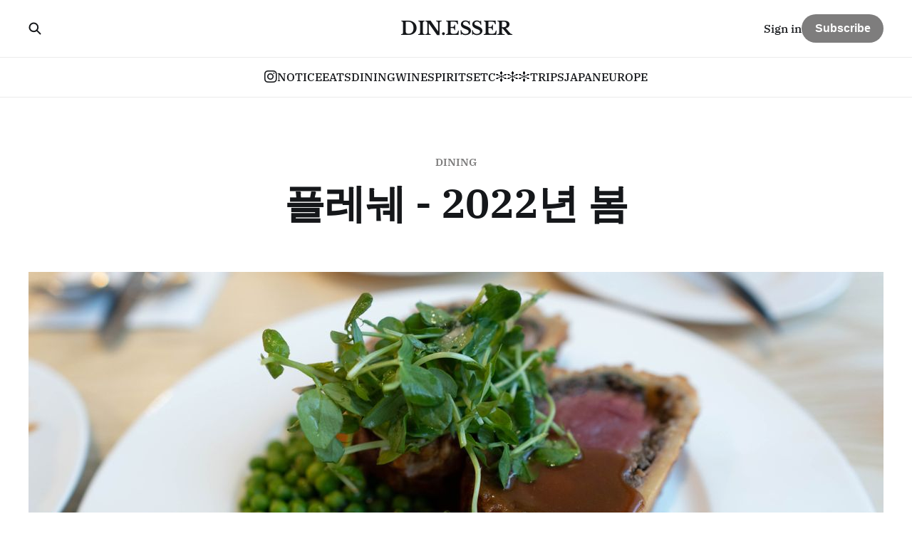

--- FILE ---
content_type: text/html; charset=utf-8
request_url: https://www.dinesser.com/flanuer-2022-spring/
body_size: 10259
content:
<!DOCTYPE html>
<html lang="ko">

<head>
    <meta charset="utf-8">
    <meta name="viewport" content="width=device-width, initial-scale=1">
    <title>플레눼 - 2022년 봄</title>
    <link rel="stylesheet" href="https://www.dinesser.com/assets/built/screen.css?v=25a484a14f">


    <style>
        :root {
            --background-color: #ffffff
        }
    </style>

    <script>
        /* The script for calculating the color contrast was taken from
        https://gomakethings.com/dynamically-changing-the-text-color-based-on-background-color-contrast-with-vanilla-js/ */
        var accentColor = getComputedStyle(document.documentElement).getPropertyValue('--background-color');
        accentColor = accentColor.trim().slice(1);
        var r = parseInt(accentColor.substr(0, 2), 16);
        var g = parseInt(accentColor.substr(2, 2), 16);
        var b = parseInt(accentColor.substr(4, 2), 16);
        var yiq = ((r * 299) + (g * 587) + (b * 114)) / 1000;
        var textColor = (yiq >= 128) ? 'dark' : 'light';

        document.documentElement.className = `has-${textColor}-text`;
    </script>

    <link rel="preconnect" href="https://fonts.googleapis.com">
    <link rel="preconnect" href="https://fonts.gstatic.com" crossorigin>

        <link href="https://fonts.googleapis.com/css2?family=EB+Garamond:ital,wght@0,400;0,500;0,600;1,400;1,600&display=swap" rel="stylesheet">

    <link rel="icon" href="https://www.dinesser.com/content/images/size/w256h256/2023/03/Dinesser.png" type="image/png">
    <link rel="canonical" href="https://www.dinesser.com/flanuer-2022-spring/">
    <meta name="referrer" content="no-referrer-when-downgrade">
    
    <meta property="og:site_name" content="DIN.ESSER">
    <meta property="og:type" content="article">
    <meta property="og:title" content="플레눼 - 2022년 봄">
    <meta property="og:description" content="방문 전


플레눼의 예약은 전화로 가능하다. 예약 이후 별도의 확인 과정은 없다.



요리


플레눼의 요리는 특별한 경우가 아니면 모두 단품으로 구성되어 있다. 전체나 대부분을 다루려 노력하기보다는, 몇 가지 여러분과 나의 흥미를 돋울만한 요리들만 뽑아서 이야기해보고자 한다.


피쉬 앤 칩스는 관계사의 도움을 얻어 작성한 기사(이 호텔은 조선일보 대표이사 및 그">
    <meta property="og:url" content="https://www.dinesser.com/flanuer-2022-spring/">
    <meta property="og:image" content="https://www.dinesser.com/content/images/size/w1200/2023/06/20220302-DSC04617.jpg">
    <meta property="article:published_time" content="2022-03-07T05:55:29.000Z">
    <meta property="article:modified_time" content="2023-06-05T01:26:48.000Z">
    <meta property="article:tag" content="DINING">
    
    <meta name="twitter:card" content="summary_large_image">
    <meta name="twitter:title" content="플레눼 - 2022년 봄">
    <meta name="twitter:description" content="방문 전


플레눼의 예약은 전화로 가능하다. 예약 이후 별도의 확인 과정은 없다.



요리


플레눼의 요리는 특별한 경우가 아니면 모두 단품으로 구성되어 있다. 전체나 대부분을 다루려 노력하기보다는, 몇 가지 여러분과 나의 흥미를 돋울만한 요리들만 뽑아서 이야기해보고자 한다.


피쉬 앤 칩스는 관계사의 도움을 얻어 작성한 기사(이 호텔은 조선일보 대표이사 및 그">
    <meta name="twitter:url" content="https://www.dinesser.com/flanuer-2022-spring/">
    <meta name="twitter:image" content="https://www.dinesser.com/content/images/size/w1200/2023/06/20220302-DSC04617.jpg">
    <meta name="twitter:label1" content="Written by">
    <meta name="twitter:data1" content="Dinesser">
    <meta name="twitter:label2" content="Filed under">
    <meta name="twitter:data2" content="DINING">
    <meta property="og:image:width" content="1200">
    <meta property="og:image:height" content="675">
    
    <script type="application/ld+json">
{
    "@context": "https://schema.org",
    "@type": "Article",
    "publisher": {
        "@type": "Organization",
        "name": "DIN.ESSER",
        "url": "https://www.dinesser.com/",
        "logo": {
            "@type": "ImageObject",
            "url": "https://www.dinesser.com/content/images/size/w256h256/2023/03/Dinesser.png",
            "width": 60,
            "height": 60
        }
    },
    "author": {
        "@type": "Person",
        "name": "Dinesser",
        "url": "https://www.dinesser.com/author/dinesser/",
        "sameAs": []
    },
    "headline": "플레눼 - 2022년 봄",
    "url": "https://www.dinesser.com/flanuer-2022-spring/",
    "datePublished": "2022-03-07T05:55:29.000Z",
    "dateModified": "2023-06-05T01:26:48.000Z",
    "image": {
        "@type": "ImageObject",
        "url": "https://www.dinesser.com/content/images/size/w1200/2023/06/20220302-DSC04617.jpg",
        "width": 1200,
        "height": 675
    },
    "keywords": "DINING",
    "description": "방문 전\n\n\n플레눼의 예약은 전화로 가능하다. 예약 이후 별도의 확인 과정은 없다.\n\n\n\n요리\n\n\n플레눼의 요리는 특별한 경우가 아니면 모두 단품으로 구성되어 있다. 전체나 대부분을 다루려 노력하기보다는, 몇 가지 여러분과 나의 흥미를 돋울만한 요리들만 뽑아서 이야기해보고자 한다.\n\n\n피쉬 앤 칩스는 관계사의 도움을 얻어 작성한 기사(이 호텔은 조선일보 대표이사 및 그 가족들의 소유이다) 에서 자랑스레 맥주 반죽을 언급하기에 과연 기대했던 메뉴였다. 흔히 신문지에 싸인 커다란 흰살생선 덩어리를 떠올리지만, 커다랗거나 신문지에 싸여있다는 것은 정서적으로는 중요할지 몰라도 이 요리의 평가를 두고 크게 신경쓰지는 않아도 좋다. 한국의 관행을 반영해 몰트 비네거 대신 타르타르 소스(!)와 케첩을 주더라도 그런 것까지도 대세에는 큰 지장을 주지 않는다.\n\n\n그보다도 중요한 것은 과연 어떤 다른 튀김들과 다른, 맥주 반죽을 어떻게 이해하고 있느냐에 달렸다. 맥주의 풍성한 이산화탄소, 알코올 그",
    "mainEntityOfPage": "https://www.dinesser.com/flanuer-2022-spring/"
}
    </script>

    <meta name="generator" content="Ghost 6.13">
    <link rel="alternate" type="application/rss+xml" title="DIN.ESSER" href="https://www.dinesser.com/rss/">
    <script defer src="https://cdn.jsdelivr.net/ghost/portal@~2.56/umd/portal.min.js" data-i18n="true" data-ghost="https://www.dinesser.com/" data-key="5b1b8d20eec7a3a67dca853c37" data-api="https://dinesser.ghost.io/ghost/api/content/" data-locale="ko" crossorigin="anonymous"></script><style id="gh-members-styles">.gh-post-upgrade-cta-content,
.gh-post-upgrade-cta {
    display: flex;
    flex-direction: column;
    align-items: center;
    font-family: -apple-system, BlinkMacSystemFont, 'Segoe UI', Roboto, Oxygen, Ubuntu, Cantarell, 'Open Sans', 'Helvetica Neue', sans-serif;
    text-align: center;
    width: 100%;
    color: #ffffff;
    font-size: 16px;
}

.gh-post-upgrade-cta-content {
    border-radius: 8px;
    padding: 40px 4vw;
}

.gh-post-upgrade-cta h2 {
    color: #ffffff;
    font-size: 28px;
    letter-spacing: -0.2px;
    margin: 0;
    padding: 0;
}

.gh-post-upgrade-cta p {
    margin: 20px 0 0;
    padding: 0;
}

.gh-post-upgrade-cta small {
    font-size: 16px;
    letter-spacing: -0.2px;
}

.gh-post-upgrade-cta a {
    color: #ffffff;
    cursor: pointer;
    font-weight: 500;
    box-shadow: none;
    text-decoration: underline;
}

.gh-post-upgrade-cta a:hover {
    color: #ffffff;
    opacity: 0.8;
    box-shadow: none;
    text-decoration: underline;
}

.gh-post-upgrade-cta a.gh-btn {
    display: block;
    background: #ffffff;
    text-decoration: none;
    margin: 28px 0 0;
    padding: 8px 18px;
    border-radius: 4px;
    font-size: 16px;
    font-weight: 600;
}

.gh-post-upgrade-cta a.gh-btn:hover {
    opacity: 0.92;
}</style>
    <script defer src="https://cdn.jsdelivr.net/ghost/sodo-search@~1.8/umd/sodo-search.min.js" data-key="5b1b8d20eec7a3a67dca853c37" data-styles="https://cdn.jsdelivr.net/ghost/sodo-search@~1.8/umd/main.css" data-sodo-search="https://dinesser.ghost.io/" data-locale="ko" crossorigin="anonymous"></script>
    
    <link href="https://www.dinesser.com/webmentions/receive/" rel="webmention">
    <script defer src="/public/cards.min.js?v=25a484a14f"></script>
    <link rel="stylesheet" type="text/css" href="/public/cards.min.css?v=25a484a14f">
    <script defer src="/public/comment-counts.min.js?v=25a484a14f" data-ghost-comments-counts-api="https://www.dinesser.com/members/api/comments/counts/"></script>
    <script defer src="/public/member-attribution.min.js?v=25a484a14f"></script><style>:root {--ghost-accent-color: #7e7d7d;}</style>
    <!-- Global site tag (gtag.js) - Google Analytics -->
<script async src="https://www.googletagmanager.com/gtag/js?id=UA-170169469-1"></script>
<script>
  window.dataLayer = window.dataLayer || [];
  function gtag(){dataLayer.push(arguments);}
  gtag('js', new Date());

  gtag('config', 'UA-170169469-1');
</script>

<meta name="naver-site-verification" content="301e7b1ef95c79726e4a6f2b27d1a7419e7e6460" />

<link rel="stylesheet" href="https://cdnjs.cloudflare.com/ajax/libs/font-awesome/6.2.0/css/brands.min.css" integrity="sha512-+oRH6u1nDGSm3hH8poU85YFIVTdSnS2f+texdPGrURaJh8hzmhMiZrQth6l56P4ZQmxeZzd2DqVEMqQoJ8J89A==" crossorigin="anonymous" referrerpolicy="no-referrer" />

<style>
    .gh-head-menu .nav-instagram a {
        font-size: 0 !important;
    }

    .gh-head-menu .nav-instagram a::before {
        font-family: "Font Awesome 6 Brands";
        display: inline-block;
        font-size: 20px;
        font-style: normal;
        font-weight: normal;
        font-variant: normal;
        text-rendering: auto;
        -webkit-font-smoothing: antialiased;
    }

    .gh-head-menu .nav-instagram a::before {content: "\f16d"}
</style>
<style>
    .gh-content {
        font-size: 16px;
    }
</style>

<!-- Google Fonts: Nanum Myeongjo (나눔 명조) -->
<link rel="preconnect" href="https://fonts.googleapis.com">
<link rel="preconnect" href="https://fonts.gstatic.com" crossorigin>
<link href="https://fonts.googleapis.com/css2?family=Noto+Serif+KR:wght@200..900&display=swap" rel="stylesheet">

<style>
  /* 한국어 본문/제목에만 적용 (영문은 기존 폰트 유지) */
  :lang(ko) .gh-content,
  :lang(ko) .gh-content p,
  :lang(ko) .gh-content li,
  :lang(ko) .gh-content blockquote {
    font-family: 'Noto Serif KR', serif;
    line-height: 1.8;
  }

  :lang(ko) .gh-content h1,
  :lang(ko) .gh-content h2,
  :lang(ko) .gh-content h3,
  :lang(ko) .gh-content h4,
  :lang(ko) .gh-content h5,
  :lang(ko) .gh-content h6 {
    font-family: Noto Serif KR', serif;
    line-height: 1.4;
  }

  /* 코드/프리 포맷은 글꼴 유지 */
  .gh-content pre,
  .gh-content code,
  .gh-content kbd,
  .gh-content samp { font-family: ui-monospace, SFMono-Regular, Menlo, Consolas, monospace; }
</style>
    <link rel="preconnect" href="https://fonts.bunny.net"><link rel="stylesheet" href="https://fonts.bunny.net/css?family=libre-baskerville:700|ibm-plex-serif:400,500,600"><style>:root {--gh-font-heading: Libre Baskerville;--gh-font-body: IBM Plex Serif;}</style>
</head>

<body class="post-template tag-dining tag-hash-import-2023-03-10-13-51 gh-font-heading-libre-baskerville gh-font-body-ibm-plex-serif is-font-serif">
<div class="gh-site">

        
<header id="gh-head" class="gh-head gh-outer is-head-stacked">
    <div class="gh-head-inner gh-inner">
        <div class="gh-head-brand">
            <div class="gh-head-brand-wrapper">
                <a class="gh-head-logo" href="https://www.dinesser.com">
                        DIN.ESSER
                </a>
            </div>
            <button class="gh-search gh-icon-btn" aria-label="Search this site" data-ghost-search><svg width="20" height="20" viewBox="0 0 20 20" fill="none">
    <path d="M17.5 17.5L12.5 12.5L17.5 17.5ZM14.1667 8.33333C14.1667 9.09938 14.0158 9.85792 13.7226 10.5657C13.4295 11.2734 12.9998 11.9164 12.4581 12.4581C11.9164 12.9998 11.2734 13.4295 10.5657 13.7226C9.85792 14.0158 9.09938 14.1667 8.33333 14.1667C7.56729 14.1667 6.80875 14.0158 6.10101 13.7226C5.39328 13.4295 4.75022 12.9998 4.20854 12.4581C3.66687 11.9164 3.23719 11.2734 2.94404 10.5657C2.65088 9.85792 2.5 9.09938 2.5 8.33333C2.5 6.78624 3.11458 5.30251 4.20854 4.20854C5.30251 3.11458 6.78624 2.5 8.33333 2.5C9.88043 2.5 11.3642 3.11458 12.4581 4.20854C13.5521 5.30251 14.1667 6.78624 14.1667 8.33333Z" stroke="currentColor" stroke-width="2" stroke-linecap="round" stroke-linejoin="round" />
</svg>
</button>
            <button class="gh-burger" aria-label="Toggle menu"></button>
        </div>

        <nav class="gh-head-menu">
            <ul class="nav">
    <li class="nav-instagram"><a href="https://www.instagram.com/din.esser">Instagram</a></li>
    <li class="nav-notice"><a href="https://www.dinesser.com/tag/NOTICE/">NOTICE</a></li>
    <li class="nav-eats"><a href="https://www.dinesser.com/tag/eats/">EATS</a></li>
    <li class="nav-dining"><a href="https://www.dinesser.com/tag/dining/">DINING</a></li>
    <li class="nav-wine"><a href="https://www.dinesser.com/tag/wine/">WINE</a></li>
    <li class="nav-spirits"><a href="https://www.dinesser.com/tag/spirits/">SPIRITS</a></li>
    <li class="nav-etc"><a href="https://www.dinesser.com/tag/ETC/">ETC</a></li>
    <li class="nav-"><a href="https://www.dinesser.com/tag/3STARS/">✻✻✻</a></li>
    <li class="nav-trips"><a href="https://www.dinesser.com/tag/oversea/">TRIPS</a></li>
    <li class="nav-japan"><a href="https://www.dinesser.com/tag/japan/">JAPAN</a></li>
    <li class="nav-europe"><a href="https://www.dinesser.com/tag/europe/">EUROPE</a></li>
</ul>

        </nav>

        <div class="gh-head-actions">
                <button class="gh-search gh-icon-btn" aria-label="Search this site" data-ghost-search><svg width="20" height="20" viewBox="0 0 20 20" fill="none">
    <path d="M17.5 17.5L12.5 12.5L17.5 17.5ZM14.1667 8.33333C14.1667 9.09938 14.0158 9.85792 13.7226 10.5657C13.4295 11.2734 12.9998 11.9164 12.4581 12.4581C11.9164 12.9998 11.2734 13.4295 10.5657 13.7226C9.85792 14.0158 9.09938 14.1667 8.33333 14.1667C7.56729 14.1667 6.80875 14.0158 6.10101 13.7226C5.39328 13.4295 4.75022 12.9998 4.20854 12.4581C3.66687 11.9164 3.23719 11.2734 2.94404 10.5657C2.65088 9.85792 2.5 9.09938 2.5 8.33333C2.5 6.78624 3.11458 5.30251 4.20854 4.20854C5.30251 3.11458 6.78624 2.5 8.33333 2.5C9.88043 2.5 11.3642 3.11458 12.4581 4.20854C13.5521 5.30251 14.1667 6.78624 14.1667 8.33333Z" stroke="currentColor" stroke-width="2" stroke-linecap="round" stroke-linejoin="round" />
</svg>
</button>
                <div class="gh-head-members">
                            <a class="gh-head-link" href="#/portal/signin" data-portal="signin">Sign in</a>
                                <a class="gh-head-btn gh-btn gh-primary-btn" href="#/portal/signup" data-portal="signup">Subscribe</a>
                </div>
        </div>
    </div>
</header>

    

<main class="gh-main">
    <article class="gh-article post tag-dining tag-hash-import-2023-03-10-13-51">

        <header class="gh-article-header gh-canvas">
            <span class="gh-article-meta"><!--
            -->
                        <a class="gh-article-meta-tag" href="https://www.dinesser.com/tag/dining/">DINING</a>
<!--
            --></span>

            <h1 class="gh-article-title">플레눼 - 2022년 봄</h1>


                    <figure class="gh-article-image kg-width-wide">
                        <img
                            srcset="/content/images/size/w300/2023/06/20220302-DSC04617.jpg 300w,
                                    /content/images/size/w720/2023/06/20220302-DSC04617.jpg 720w,
                                    /content/images/size/w960/2023/06/20220302-DSC04617.jpg 960w,
                                    /content/images/size/w1200/2023/06/20220302-DSC04617.jpg 1200w,
                                    /content/images/size/w2000/2023/06/20220302-DSC04617.jpg 2000w"
                            sizes="(max-width: 1200px) 100vw, 1200px"
                            src="/content/images/size/w1200/2023/06/20220302-DSC04617.jpg"
                            alt="플레눼 - 2022년 봄"
                        >
                    </figure>
        </header>

    <section class="gh-content gh-canvas">
        <!--kg-card-begin: markdown--><h1 id="%EB%B0%A9%EB%AC%B8-%EC%A0%84">방문 전</h1>
<p>플레눼의 예약은 전화로 가능하다. 예약 이후 별도의 확인 과정은 없다.</p>
<h1 id="%EC%9A%94%EB%A6%AC">요리</h1>
<p>플레눼의 요리는 특별한 경우가 아니면 모두 단품으로 구성되어 있다. 전체나 대부분을 다루려 노력하기보다는, 몇 가지 여러분과 나의 흥미를 돋울만한 요리들만 뽑아서 이야기해보고자 한다.</p>
<!--kg-card-end: markdown--><figure class="kg-card kg-image-card kg-card-hascaption"><img src="https://www.dinesser.com/content/images/2023/06/20220302-DSC04614.jpg" class="kg-image" alt loading="lazy" width="2000" height="1125" srcset="https://www.dinesser.com/content/images/size/w600/2023/06/20220302-DSC04614.jpg 600w, https://www.dinesser.com/content/images/size/w1000/2023/06/20220302-DSC04614.jpg 1000w, https://www.dinesser.com/content/images/size/w1600/2023/06/20220302-DSC04614.jpg 1600w, https://www.dinesser.com/content/images/size/w2400/2023/06/20220302-DSC04614.jpg 2400w" sizes="(min-width: 720px) 720px"><figcaption>Fish'n'Chips</figcaption></figure><!--kg-card-begin: markdown--><p>피쉬 앤 칩스는 관계사의 도움을 얻어 작성한 <a href="https://www.chosun.com/culture-life/culture_general/2021/04/16/O4OLVMF76VDAHIVWPBHSPPDZCI/?ref=dinesser.com">기사</a>(이 호텔은 조선일보 대표이사 및 그 가족들의 소유이다) 에서 자랑스레 맥주 반죽을 언급하기에 과연 기대했던 메뉴였다. 흔히 신문지에 싸인 커다란 흰살생선 덩어리를 떠올리지만, 커다랗거나 신문지에 싸여있다는 것은 정서적으로는 중요할지 몰라도 이 요리의 평가를 두고 크게 신경쓰지는 않아도 좋다. 한국의 관행을 반영해 몰트 비네거 대신 타르타르 소스(!)와 케첩을 주더라도 그런 것까지도 대세에는 큰 지장을 주지 않는다.</p>
<p>그보다도 중요한 것은 과연 어떤 다른 튀김들과 다른, 맥주 반죽을 어떻게 이해하고 있느냐에 달렸다. 맥주의 풍성한 이산화탄소, 알코올 그리고 맥주 거품과 같은 것들은 밀가루와 물로 주로 이루어진 반죽에 주요한 변화를 일으킨다. 알코올은 끓는 점이 낮아 잔류하지는 않으나 같은 조리환경에서도 반죽의 조직의 결과를 다르게 만들며, 이산화탄소는 발효를 거치는 빵 반죽에서 역할을 떠올려보면 이해하기 어렵지 않은 변수이나 반죽을 곧바로 튀김기에 넣는다는 점은 주지해야 한다. 거품은 이해하기 어려운 지점인데, &lt;모더니스트 퀴진&gt;의 네이선 미어볼드에 의하면 단백질 등과 이산화탄소가 엉겨있는 맥주거품은 반죽 속 내용물에 열전도 효율이 좋지 않은데 비해 단백질을 가진 덕에 고온에서 변성으로 얻는 마이야르 반응의 효과는 톡톡히 누린다고 한다.<sup>Gibbs, W. W., &amp; Myhrvold, N. (2011). Beer batter is better. <em>Scientific American</em>, 304(2). 25.</sup> 좋은 피쉬 앤 칩스가 풍성한 마이야르 반응을 통해 짙은 황금빛을 띄고 있는 사연은 바로 이런 모든 원리들에 대한 이해를 바탕으로 한다.</p>
<p>이쯤 오면 결론에 대해서는 여러분이 이미 알고 계시리라. 내용물의 과조리를 두려워하는듯한 조리 상태는 영국식 튀김이라는 조리행위의 특장점을 거세하고 있었다. 튀김옷이 충분히 단단하게 굳지 못한 것은 레시피 자체가 엉망이거나, 혹은 주문이 겹치면서 튀김기의 온도 유지에 실패했거나 별 생각이 다 들었지만 이유와 무관하게 결과적으로 조리는 실패했다. 그러고 나니 나머지에 대해 어떤 에너지를 쏟겠는가. 햇완두가 나오기 시작했으나 나에게는 에너지가 나지 않는다.</p>
<!--kg-card-end: markdown--><figure class="kg-card kg-image-card kg-card-hascaption"><img src="https://www.dinesser.com/content/images/2023/06/20220302-DSC04615.jpg" class="kg-image" alt loading="lazy" width="2000" height="1125" srcset="https://www.dinesser.com/content/images/size/w600/2023/06/20220302-DSC04615.jpg 600w, https://www.dinesser.com/content/images/size/w1000/2023/06/20220302-DSC04615.jpg 1000w, https://www.dinesser.com/content/images/size/w1600/2023/06/20220302-DSC04615.jpg 1600w, https://www.dinesser.com/content/images/size/w2400/2023/06/20220302-DSC04615.jpg 2400w" sizes="(min-width: 720px) 720px"><figcaption>Fish Pie</figcaption></figure><!--kg-card-begin: markdown--><p>일종의 스프 유사한 요리라 할 수 있는 피쉬 파이는 최소한 하자는 보이지 않아 안심했다. 물고기 대가리를 꽂는 콘월의 관습 덕분에 지나친 악명을 얻어 맛보기의 대상으로 취급되지 않는 요리이지만 대단히 복잡한 세계를 지니고 있다. 생선의 해체를 시작으로 뼈와 대가리 등으로는 스톡을 끓이고, 여러 종류, 부위가 섞여들어가는 살은 끓여서 조리하는 와중에도 상태에 대한 섬세하게 그 상태를 관찰해야만 과조리를 피할 수 있다. 맛의 핵심을 움켜쥐는 화이트 소스의 경우에도 지역적 관행에 따라 체다가 핵심이 되는 곳이 있는가 하면 파르메잔이나 그뤼에르를 선호하기도 한다. 커다란 용기에 조리하지 않고 위와 같은 용기에 조리한다면 바다 건너의 패스트리로 감싸는 스프들과도 통하는 지점이 있으므로 크로스오버 역시 언제나 열려있는 옵션이다.</p>
<p>익힌 야채의 단맛과 지방의 감각이 짙게 다가오는 가운데 생선을 먹는다는 감각이 적절히 스며있다. 양파나 펜넬의 단맛을 떠올리게 하는 가운데 패스트리 반죽이 전체를 감싸므로 식사를 계속하는데 흠이 없다. 캐주얼한 주방이나 가정의 피쉬 파이를 두고 기대하는 바에 전적으로 걸맞는다. 그러나 그 다음 단계에 닿지 못하는데, 예컨대 여러 생선 뿐 아니라 갑각류 등을 부재료로 활용하는 경우(헤스턴 블루멘탈이 TV 쇼에서 선보인 레시피가 유명하다)나 와인이나 치즈 등 맛의 층위를 높일 수 있는 재료를 부각시키는 등 감각이 섬세한 요리사들이 제공하는 즐거움과는 거리가 있었다.</p>
<!--kg-card-end: markdown--><figure class="kg-card kg-image-card kg-card-hascaption"><img src="https://www.dinesser.com/content/images/2023/06/20220302-DSC04617-1.jpg" class="kg-image" alt loading="lazy" width="2000" height="1125" srcset="https://www.dinesser.com/content/images/size/w600/2023/06/20220302-DSC04617-1.jpg 600w, https://www.dinesser.com/content/images/size/w1000/2023/06/20220302-DSC04617-1.jpg 1000w, https://www.dinesser.com/content/images/size/w1600/2023/06/20220302-DSC04617-1.jpg 1600w, https://www.dinesser.com/content/images/size/w2400/2023/06/20220302-DSC04617-1.jpg 2400w" sizes="(min-width: 720px) 720px"><figcaption>Beef Wellington</figcaption></figure><!--kg-card-begin: markdown--><p>마지막으로 KRW 35000/100g 이상의 가격을 보유한 이 요리를 만나게 된다. 국내에서 이 요리가 유명세를 탄 환경 등을 감안하면 주방 측에서도 메뉴에 올리기로 한 의사소통의 과정이 보이므로 사생활 속 개인으로서는 주문하지 않고 싶은 요리이나 독자 여러분을 생각하니 지갑이 닫히지 않았다.</p>
<p>이미 고든 램지가 이 요리의 디테일을 가능한 끝까지 미분해둔지 오래이므로 굳이 내용을 반복하지는 않겠다. 반죽에 감싸 굽는 요리의 보편적인 룰에서 크게 벗어나지 않는 가운데 겹겹이 쌓인 맛들이 한 번의 오븐 조리를 통해 적절하게 완성되는지, 그 배분이 적절한지를 고민하게 된다.</p>
<p>기본적으로 기성품 파이 반죽을 이용하는 것이 관습화된 요리기는 하지만 먹는 감각에 있어 반죽의 감각이 다소 과잉이었다. 기대만큼 고온에 굽지 않았거나 충분히 밀지 않고 사용하였기 때문 아닐까. 틈새를 채운 맛들은 주장이 썩 있어 이 요리를 즐기는 최소한을 갖췄으나 고귀한 쇠고기를 즐기기 위한 밑바탕, 지방이 필요하다는 감각을 남겼다. 소스부터 의미를 알기 어려운 어린잎채소의 신맛까지 지방의 과잉에 대한 대비는 갖추었으되 모자랄 경우는 상정한 것이 없어 보인다. 프랑스의 시각에서 반죽에 감싸는 조리법-'앙 크루트'으로 무엇을 감싸는가를 생각하면 어렵지 않은 질문인데, 고든 램지는 프로슈토를 처방하지만 그의 손길을 벗어나면 푸아 그라 등의 대안도 있다. 이 문제점에 관한 주방의 답변은 명확히 보이지 않았다.</p>
<p>추가적으로 속이 저러한 결을 보이고 있고 반죽 역시 충분히 바싹 구워지지 않았음에도 뒥셀은 상당히 건조해져 있었는데, 비프 웰링턴의 가장 흔한 조리 실패(반죽이 축축해지는 경우)를 피할 수는 있었으나 가격에 걸맞는 격을 보여주는 조리라고는 보기 어려웠다.</p>
<!--kg-card-end: markdown--><hr><!--kg-card-begin: markdown--><p><strong>총평:</strong> 플레눼는 전체적으로 어수선하며 엉성하다. 엄격을 기치로 하는 전혀적 파인 다이닝의 반대로 비스트로노미가 부상했으나 그것을 수준 낮음, 혹은 모자람과 오해하는 것은 곤란하다. 지나친 복잡함을 경계하는 것이 필수적인 과정을 생략하는 몰이해로 빠져서는 안되며, 과장된 장식 등을 배제하여야지 요리의 즐거움과 먹는 쾌락을 멀리하는 길로 착각해서는 곤란하다.</p>
<p>플레눼는 전반적으로 격식을 내려놓고 있으나, 내려놓았다기 보다는 그것을 지탱할 힘이 부족할 뿐으로 보인다. 그 이름은 고상한 불어를 쓰되 정작 악상 시르콩플렉스[^]를 빠뜨리고 있는데, 이 이름이 정말 이 공간의 현위치를 대단한 정확도로 표현하고 있다. 큰 틀에서 모방과 재현의 얼개는 잡아두었으나 완성까지 가는 사소함은 모두 흘려두고 만 현실에서, 과연 그것을 포착하지 못하는 책임은 누구에게 있는가? 그를 찾아내지 못한다면 주방에는 희망이 없다.</p>
<p><strong>서비스:</strong> 서비스 인력의 양과 질 모두 절대적으로 부족. 충분한 예산과 교육시간 확보가 절실</p>
<p><strong>가격:</strong> 단품 요리 약 2만원대부터. 인당 KRW 50000~100000 예산을 추천. 대표 메뉴인 비프 웰링턴은 KRW 75000.</p>
<p><strong>음료:</strong> 샴페인에만 어이없게 힘이 들어간 리스트는 경영진의 부가적 유희가 이 공간에서 차지하는 비중을 보여준다. 신대륙과 프랑스의 거대 생산자들에 기대 간신히 체면만 차렸다.</p>
<!--kg-card-end: markdown--><!--kg-card-begin: html--><iframe src="https://www.google.com/maps/embed?pb=!1m18!1m12!1m3!1d3162.4429228975027!2d126.97432471514084!3d37.56818667979761!2m3!1f0!2f0!3f0!3m2!1i1024!2i768!4f13.1!3m3!1m2!1s0x357ca308f499d7eb%3A0xf483419b47ea530f!2sFLANEUR!5e0!3m2!1sen!2skr!4v1646632283547!5m2!1sen!2skr" width="600" height="450" style="border:0;" allowfullscreen="" loading="lazy"></iframe><!--kg-card-end: html--><ul><li>+82-(2)-739-6337</li></ul>
    </section>

            <div class="gh-article-comments gh-canvas">
                <h2 class="gh-article-comments-title"><script
    data-ghost-comment-count="640b35f0b79920003de7db03"
    data-ghost-comment-count-empty=""
    data-ghost-comment-count-singular="comment"
    data-ghost-comment-count-plural="comments"
    data-ghost-comment-count-tag="span"
    data-ghost-comment-count-class-name=""
    data-ghost-comment-count-autowrap="true"
>
</script></h2>
                
        <script defer src="https://cdn.jsdelivr.net/ghost/comments-ui@~1.3/umd/comments-ui.min.js" data-locale="ko" data-ghost-comments="https://www.dinesser.com/" data-api="https://dinesser.ghost.io/ghost/api/content/" data-admin="https://dinesser.ghost.io/ghost/" data-key="5b1b8d20eec7a3a67dca853c37" data-title="" data-count="false" data-post-id="640b35f0b79920003de7db03" data-color-scheme="auto" data-avatar-saturation="60" data-accent-color="#7e7d7d" data-comments-enabled="all" data-publication="DIN.ESSER" crossorigin="anonymous"></script>
    
            </div>

</article>            <section class="gh-cta gh-outer">
            <div class="gh-cta-inner gh-inner">
                    <h2 class="gh-cta-title">게시글에 대한 최신 알림을 받아보실 수 있습니다.</h2>
                <button class="gh-cta-input" data-portal>jamie@example.com <span>Subscribe</span></button>
            </div>
        </section>
</main>



    
<footer class="gh-foot gh-outer">
    <div class="gh-foot-inner gh-inner">
        <nav class="gh-foot-menu">
            <ul class="nav">
    <li class="nav-gongjisahang"><a href="https://www.dinesser.com/tag/notice/">공지사항</a></li>
    <li class="nav-imeil-munyi"><a href="mailto:administrator@dinesser.com">이메일 문의</a></li>
    <li class="nav-music"><a href="https://www.dinesser.com/tag/music/">MUSIC</a></li>
    <li class="nav-books"><a href="https://www.dinesser.com/tag/books/">BOOKS</a></li>
</ul>

        </nav>

        <div class="gh-copyright">
                DINESSER.COM은 독립적으로 운영됩니다.
        </div>
    </div>
</footer>
</div>

    <div class="pswp" tabindex="-1" role="dialog" aria-hidden="true">
    <div class="pswp__bg"></div>

    <div class="pswp__scroll-wrap">
        <div class="pswp__container">
            <div class="pswp__item"></div>
            <div class="pswp__item"></div>
            <div class="pswp__item"></div>
        </div>

        <div class="pswp__ui pswp__ui--hidden">
            <div class="pswp__top-bar">
                <div class="pswp__counter"></div>

                <button class="pswp__button pswp__button--close" title="Close (Esc)"></button>
                <button class="pswp__button pswp__button--share" title="Share"></button>
                <button class="pswp__button pswp__button--fs" title="Toggle fullscreen"></button>
                <button class="pswp__button pswp__button--zoom" title="Zoom in/out"></button>

                <div class="pswp__preloader">
                    <div class="pswp__preloader__icn">
                        <div class="pswp__preloader__cut">
                            <div class="pswp__preloader__donut"></div>
                        </div>
                    </div>
                </div>
            </div>

            <div class="pswp__share-modal pswp__share-modal--hidden pswp__single-tap">
                <div class="pswp__share-tooltip"></div>
            </div>

            <button class="pswp__button pswp__button--arrow--left" title="Previous (arrow left)"></button>
            <button class="pswp__button pswp__button--arrow--right" title="Next (arrow right)"></button>

            <div class="pswp__caption">
                <div class="pswp__caption__center"></div>
            </div>
        </div>
    </div>
</div>
<script src="https://www.dinesser.com/assets/built/main.min.js?v=25a484a14f"></script>



</body>

</html>


--- FILE ---
content_type: text/css; charset=UTF-8
request_url: https://www.dinesser.com/assets/built/screen.css?v=25a484a14f
body_size: 8150
content:
*,:after,:before{box-sizing:border-box}blockquote,body,dd,dl,figure,h1,h2,h3,h4,h5,h6,p{margin:0}ol[role=list],ul[role=list]{list-style:none}html:focus-within{scroll-behavior:smooth}body{line-height:1.5;min-height:100vh;text-rendering:optimizespeed}a:not([class]){-webkit-text-decoration-skip:ink;text-decoration-skip-ink:auto}img,picture{display:block;max-width:100%}button,input,select,textarea{font:inherit}@media (prefers-reduced-motion:reduce){html:focus-within{scroll-behavior:auto}*,:after,:before{animation-duration:.01ms!important;animation-iteration-count:1!important;scroll-behavior:auto!important;transition-duration:.01ms!important}}:root{--color-primary-text:var(--color-darker-gray);--color-secondary-text-dark:rgba(0,0,0,.4);--color-secondary-text-light:hsla(0,0%,100%,.64);--color-secondary-text:var(--color-secondary-text-dark);--color-white:#fff;--color-lighter-gray:#f6f6f6;--color-light-gray:#e6e6e6;--color-mid-gray:#ccc;--color-dark-gray:#444;--color-darker-gray:#15171a;--color-black:#000;--color-border:rgba(0,0,0,.08);--font-sans:-apple-system,BlinkMacSystemFont,Segoe UI,Helvetica,Arial,sans-serif;--font-serif:Georgia,serif;--font-mono:Menlo,Consolas,Monaco,Liberation Mono,Lucida Console,monospace;--gap:clamp(2rem,1.82vw + 1.27rem,3.6rem);--head-nav-gap:28px;--header-spacing:80px}:root.has-light-text{--color-secondary-text:var(--color-secondary-text-light);--color-lighter-gray:rgba(0,0,0,.1);--color-darker-gray:#fff;--color-border:hsla(0,0%,100%,.2)}html{font-size:62.5%}body{background-color:var(--color-white);color:var(--color-primary-text);font-family:var(--gh-font-body,var(--font-sans));font-size:1.6rem;line-height:1.6;-webkit-font-smoothing:antialiased;-moz-osx-font-smoothing:grayscale}img{height:auto}a{color:var(--color-darker-gray);text-decoration:none}a:hover{opacity:.8}:is(h1,h2,h3,h4,h5,h6){color:var(--color-darker-gray);font-family:var(--gh-font-heading,var(--font-sans));letter-spacing:-.01em;line-height:1.2}.gh-site{display:flex;flex-direction:column;min-height:100vh}.gh-main{flex-grow:1}.gh-outer{padding-left:var(--gap);padding-right:var(--gap)}.gh-outer .gh-outer{padding-left:0;padding-right:0}.gh-inner{margin:0 auto;max-width:var(--container-width,1200px);width:100%}.gh-inner .gh-inner{margin:unset;max-width:unset}.gh-canvas,.kg-width-full.kg-content-wide{--main:min(var(--content-width,720px),100% - var(--gap) * 2);--wide:minmax(0,calc((var(--container-width, 1200px) - var(--content-width, 720px))/2));--full:minmax(var(--gap),1fr);display:grid;grid-template-columns:[full-start] var(--full) [wide-start] var(--wide) [main-start] var(--main) [main-end] var(--wide) [wide-end] var(--full) [full-end]}.gh-canvas>*{grid-column:main}.kg-content-wide>div,.kg-width-wide{grid-column:wide}.kg-width-full{grid-column:full}.kg-width-full img{width:100%}.gh-btn{align-items:center;background-color:var(--color-darker-gray);border:0;border-radius:100px;color:var(--color-white);cursor:pointer;display:inline-flex;font-size:1.6rem;font-weight:700;gap:.4em;justify-content:center;letter-spacing:inherit;line-height:1;padding:calc(.75em*var(--multiplier, 1)) calc(1.15em*var(--multiplier, 1))}.gh-btn:hover{opacity:.95}.gh-post-upgrade-cta .gh-btn{line-height:inherit}.gh-primary-btn{background-color:var(--ghost-accent-color)}.gh-outline-btn{background-color:transparent;border:1px solid var(--color-light-gray);color:var(--color-darker-gray);text-decoration:none}.gh-outline-btn:hover{border-color:var(--color-mid-gray);opacity:1}.gh-icon-btn{align-items:center;background-color:transparent;border:0;color:var(--color-darker-gray);cursor:pointer;display:inline-flex;height:30px;justify-content:center;outline:none;padding:0;width:30px}.gh-icon-btn svg{height:20px;width:20px}.gh-text-btn{align-items:center;background-color:transparent;border:0;color:var(--color-darker-gray);cursor:pointer;display:inline-flex;justify-content:center;letter-spacing:inherit;margin:0;outline:none;padding:0;will-change:opacity}.gh-text-btn:hover{opacity:.8}.pswp{backface-visibility:hidden;display:none;height:100%;left:0;outline:none;overflow:hidden;position:absolute;top:0;touch-action:none;width:100%;z-index:3999999;-webkit-text-size-adjust:100%}.pswp img{max-width:none}.pswp--animate_opacity{opacity:.001;transition:opacity 333ms cubic-bezier(.4,0,.22,1);will-change:opacity}.pswp--open{display:block}.pswp--zoom-allowed .pswp__img{cursor:zoom-in}.pswp--zoomed-in .pswp__img{cursor:grab}.pswp--dragging .pswp__img{cursor:grabbing}.pswp__bg{backface-visibility:hidden;background-color:rgba(0,0,0,.85);opacity:0;transform:translateZ(0);transition:opacity 333ms cubic-bezier(.4,0,.22,1);will-change:opacity}.pswp__bg,.pswp__scroll-wrap{height:100%;left:0;position:absolute;top:0;width:100%}.pswp__scroll-wrap{overflow:hidden}.pswp__container,.pswp__zoom-wrap{backface-visibility:hidden;bottom:0;left:0;position:absolute;right:0;top:0;touch-action:none}.pswp__container,.pswp__img{-webkit-user-select:none;-moz-user-select:none;user-select:none;-webkit-tap-highlight-color:transparent;-webkit-touch-callout:none}.pswp__zoom-wrap{position:absolute;transform-origin:left top;transition:transform 333ms cubic-bezier(.4,0,.22,1);width:100%}.pswp--animated-in .pswp__bg,.pswp--animated-in .pswp__zoom-wrap{transition:none}.pswp__item{bottom:0;overflow:hidden;right:0}.pswp__img,.pswp__item{left:0;position:absolute;top:0}.pswp__img{height:auto;width:auto}.pswp__img--placeholder{backface-visibility:hidden}.pswp__img--placeholder--blank{background:var(--color-black)}.pswp--ie .pswp__img{height:auto!important;left:0;top:0;width:100%!important}.pswp__error-msg{color:var(--color-secondary-text);font-size:14px;left:0;line-height:16px;margin-top:-8px;position:absolute;text-align:center;top:50%;width:100%}.pswp__error-msg a{color:var(--color-secondary-text);text-decoration:underline}.pswp__button{-webkit-appearance:none;-moz-appearance:none;appearance:none;background:none;border:0;box-shadow:none;cursor:pointer;display:block;float:right;height:44px;margin:0;overflow:visible;padding:0;position:relative;transition:opacity .2s;width:44px}.pswp__button:focus,.pswp__button:hover{opacity:1}.pswp__button:active{opacity:.9;outline:none}.pswp__button::-moz-focus-inner{border:0;padding:0}.pswp__ui--over-close .pswp__button--close{opacity:1}.pswp__button,.pswp__button--arrow--left:before,.pswp__button--arrow--right:before{background:url(../images/default-skin.png) 0 0 no-repeat;background-size:264px 88px;height:44px;width:44px}@media (-webkit-min-device-pixel-ratio:1.09375),(-webkit-min-device-pixel-ratio:1.1),(min-resolution:1.1dppx),(min-resolution:105dpi){.pswp--svg .pswp__button,.pswp--svg .pswp__button--arrow--left:before,.pswp--svg .pswp__button--arrow--right:before{background-image:url(../images/default-skin.svg)}.pswp--svg .pswp__button--arrow--left,.pswp--svg .pswp__button--arrow--right{background:none}}.pswp__button--close{background-position:0 -44px}.pswp__button--share{background-position:-44px -44px}.pswp__button--fs{display:none}.pswp--supports-fs .pswp__button--fs{display:block}.pswp--fs .pswp__button--fs{background-position:-44px 0}.pswp__button--zoom{background-position:-88px 0;display:none}.pswp--zoom-allowed .pswp__button--zoom{display:block}.pswp--zoomed-in .pswp__button--zoom{background-position:-132px 0}.pswp--touch .pswp__button--arrow--left,.pswp--touch .pswp__button--arrow--right{visibility:hidden}.pswp__button--arrow--left,.pswp__button--arrow--right{background:none;height:100px;margin-top:-50px;position:absolute;top:50%;width:70px}.pswp__button--arrow--left{left:0}.pswp__button--arrow--right{right:0}.pswp__button--arrow--left:before,.pswp__button--arrow--right:before{content:"";height:30px;position:absolute;top:35px;width:32px}.pswp__button--arrow--left:before{background-position:-138px -44px;left:6px}.pswp__button--arrow--right:before{background-position:-94px -44px;right:6px}.pswp__counter{color:var(--color-white);font-size:11px;font-weight:700;height:44px;left:0;line-height:44px;padding:0 15px;position:absolute;top:0;-webkit-user-select:none;-moz-user-select:none;user-select:none}.pswp__caption{bottom:0;left:0;min-height:44px;position:absolute;width:100%}.pswp__caption__center{color:var(--color-white);font-size:11px;line-height:1.6;margin:0 auto;max-width:420px;padding:25px 15px 30px;text-align:center}.pswp__caption__center .post-caption-title{font-size:15px;font-weight:500;margin-bottom:7px;text-transform:uppercase}.pswp__caption__center .post-caption-meta-item+.post-caption-meta-item:before{content:"\02022";padding:0 4px}.pswp__caption--empty{display:none}.pswp__caption--fake{visibility:hidden}.pswp__preloader{direction:ltr;height:44px;left:50%;margin-left:-22px;opacity:0;position:absolute;top:0;transition:opacity .25s ease-out;width:44px;will-change:opacity}.pswp__preloader__icn{height:20px;margin:12px;width:20px}.pswp__preloader--active{opacity:1}.pswp__preloader--active .pswp__preloader__icn{background:url(../images/preloader.gif) 0 0 no-repeat}.pswp--css_animation .pswp__preloader--active{opacity:1}.pswp--css_animation .pswp__preloader--active .pswp__preloader__icn{animation:clockwise .5s linear infinite}.pswp--css_animation .pswp__preloader--active .pswp__preloader__donut{animation:donut-rotate 1s cubic-bezier(.4,0,.22,1) infinite}.pswp--css_animation .pswp__preloader__icn{background:none;height:14px;left:15px;margin:0;opacity:.75;position:absolute;top:15px;width:14px}.pswp--css_animation .pswp__preloader__cut{height:14px;overflow:hidden;position:relative;width:7px}.pswp--css_animation .pswp__preloader__donut{background:none;border-bottom:2px solid transparent;border-left:2px solid transparent;border-radius:50%;border-right:2px solid var(--color-white);border-top:2px solid var(--color-white);box-sizing:border-box;height:14px;left:0;margin:0;position:absolute;top:0;width:14px}@media screen and (max-width:1024px){.pswp__preloader{float:right;left:auto;margin:0;position:relative;top:auto}}@keyframes clockwise{0%{transform:rotate(0deg)}to{transform:rotate(1turn)}}@keyframes donut-rotate{0%{transform:rotate(0)}50%{transform:rotate(-140deg)}to{transform:rotate(0)}}.pswp__ui{opacity:1;visibility:visible;z-index:1550;-webkit-font-smoothing:auto}.pswp__top-bar{height:44px;left:0;position:absolute;top:0;width:100%}.pswp--has_mouse .pswp__button--arrow--left,.pswp--has_mouse .pswp__button--arrow--right,.pswp__caption,.pswp__top-bar{backface-visibility:hidden;transition:opacity 333ms cubic-bezier(.4,0,.22,1);will-change:opacity}.pswp--has_mouse .pswp__button--arrow--left,.pswp--has_mouse .pswp__button--arrow--right{visibility:visible}.pswp__ui--idle .pswp__button--arrow--left,.pswp__ui--idle .pswp__button--arrow--right,.pswp__ui--idle .pswp__top-bar{opacity:0}.pswp__ui--hidden .pswp__button--arrow--left,.pswp__ui--hidden .pswp__button--arrow--right,.pswp__ui--hidden .pswp__caption,.pswp__ui--hidden .pswp__top-bar{opacity:.001}.pswp__ui--one-slide .pswp__button--arrow--left,.pswp__ui--one-slide .pswp__button--arrow--right,.pswp__ui--one-slide .pswp__counter{display:none}.pswp__element--disabled{display:none!important}.pswp--minimal--dark .pswp__top-bar{background:none}.gh-article{padding-top:80px}.page-template .gh-article{padding-top:0}.page-template .gh-article-header{margin-top:var(--header-spacing,80px)}.gh-article-meta{display:flex;flex-wrap:wrap;font-size:calc(1.5rem*var(--font-multiplier, 1));gap:8px}.gh-article-meta:not(:empty){margin-bottom:12px}.gh-article-meta>*{align-items:center;display:flex;gap:8px}.gh-article-meta>*+:before{background-color:currentColor;border-radius:50%;content:"";height:2px;width:2px}.gh-article-title{font-size:calc(clamp(3.2rem, 1.59vw + 2.56rem, 4.6rem)*var(--font-multiplier, 1));line-height:1.15}.is-font-serif:not([class*=" gh-font-heading"]):not([class^=gh-font-heading]) .gh-article-title{font-family:var(--gh-font-heading,var(--font-serif))}.gh-article-excerpt{font-size:calc(1.8rem*var(--font-multiplier, 1));margin-top:24px}.is-font-serif:not([class*=" gh-font-body"]):not([class^=gh-font-body]) .gh-article-excerpt{font-family:var(--gh-font-body,var(--font-serif))}.gh-article-image{margin:64px 0 16px}.gh-article-image img{width:100%}.gh-article-comments{margin-bottom:-24px;margin-top:64px}.gh-article-comments-header{align-items:center;display:flex;justify-content:space-between;margin-bottom:48px}.gh-article-comments-title{font-size:calc(2.6rem*var(--font-multiplier, 1))}.gh-article-comments .gh-article-comments-title{margin-bottom:48px}.gh-article-comments-header .gh-article-comments-title{margin-bottom:0}.gh-article-comments-count{color:var(--color-secondary-text)}.gh-content{font-size:calc(var(--content-font-size, 1.8rem)*var(--font-multiplier, 1));letter-spacing:var(--content-letter-spacing,0);margin-top:48px;word-break:break-word}.gh-content>*+*{margin-bottom:0;margin-top:calc(1.6em*var(--content-spacing-multiplier, 1))}.gh-content>[id]{margin:0}.gh-content>.kg-card+[id]{margin-top:calc(2em*var(--content-spacing-multiplier, 1))!important}.is-font-serif:not([class*=" gh-font-heading"]):not([class^=gh-font-heading]) .gh-content>[id]{font-family:var(--gh-font-heading,var(--font-serif));letter-spacing:-.01em}.gh-content>[id]:not(:first-child){margin-top:calc(1.6em*var(--content-spacing-multiplier, 1))}.gh-content>[id]+*{margin-top:calc(1em*var(--content-spacing-multiplier, 1))}.gh-content>.kg-product-card,.gh-content>blockquote,.gh-content>hr,.gh-content>iframe{margin-top:calc(3.2em*var(--content-spacing-multiplier, 1))!important;position:relative}.gh-content>.kg-product-card+*,.gh-content>blockquote+*,.gh-content>hr+*,.gh-content>iframe+*{margin-top:calc(3.2em*var(--content-spacing-multiplier, 1))!important}.gh-content h2{font-size:calc(1.8em*var(--font-multiplier, 1))}.gh-content h3{font-size:calc(1.2em*var(--font-multiplier, 1))}.gh-content a{color:var(--ghost-accent-color);text-decoration:underline;word-break:break-word}.gh-content .kg-callout-card .kg-callout-text,.gh-content .kg-toggle-card .kg-toggle-content>ol,.gh-content .kg-toggle-card .kg-toggle-content>p,.gh-content .kg-toggle-card .kg-toggle-content>ul{font-size:.95em}.is-font-serif:not([class*=" gh-font-body"]):not([class^=gh-font-body]) .gh-content .kg-callout-text,.is-font-serif:not([class*=" gh-font-body"]):not([class^=gh-font-body]) .gh-content .kg-toggle-content>ol,.is-font-serif:not([class*=" gh-font-body"]):not([class^=gh-font-body]) .gh-content .kg-toggle-content>p,.is-font-serif:not([class*=" gh-font-body"]):not([class^=gh-font-body]) .gh-content .kg-toggle-content>ul,.is-font-serif:not([class*=" gh-font-body"]):not([class^=gh-font-body]) .gh-content>blockquote,.is-font-serif:not([class*=" gh-font-body"]):not([class^=gh-font-body]) .gh-content>dl,.is-font-serif:not([class*=" gh-font-body"]):not([class^=gh-font-body]) .gh-content>ol,.is-font-serif:not([class*=" gh-font-body"]):not([class^=gh-font-body]) .gh-content>p,.is-font-serif:not([class*=" gh-font-body"]):not([class^=gh-font-body]) .gh-content>ul{font-family:var(--gh-font-body,var(--font-serif))}.gh-content dl,.gh-content ol,.gh-content ul{padding-left:2.8rem}.gh-content :is(li+li,li :is(ul,ol)){margin-top:.8rem}.gh-content ol ol li{list-style-type:lower-alpha}.gh-content ol ol ol li{list-style-type:lower-roman}.gh-content hr{background-color:var(--color-light-gray);border:0;height:1px;width:100%}.gh-content table:not(.gist table){border-collapse:collapse;border-spacing:0;display:inline-block;font-family:var(--font-sans);font-size:1.6rem;max-width:100%;overflow-x:auto;vertical-align:top;white-space:nowrap;width:auto;-webkit-overflow-scrolling:touch;background:radial-gradient(ellipse at left,rgba(0,0,0,.2) 0,transparent 75%) 0,radial-gradient(ellipse at right,rgba(0,0,0,.2) 0,transparent 75%) 100%;background-attachment:scroll,scroll;background-repeat:no-repeat;background-size:10px 100%,10px 100%}.gh-content table:not(.gist table) td:first-child{background-image:linear-gradient(90deg,#fff 50%,hsla(0,0%,100%,0));background-repeat:no-repeat;background-size:20px 100%}.gh-content table:not(.gist table) td:last-child{background-image:linear-gradient(270deg,#fff 50%,hsla(0,0%,100%,0));background-position:100% 0;background-repeat:no-repeat;background-size:20px 100%}.gh-content table:not(.gist table) th{background-color:var(--color-white);color:var(--color-darkgrey);font-size:1.2rem;font-weight:700;letter-spacing:.2px;text-align:left;text-transform:uppercase}.gh-content table:not(.gist table) td,.gh-content table:not(.gist table) th{border:1px solid var(--color-light-gray);padding:6px 12px}.page-template .gh-content:only-child{margin-top:0!important}.page-template .gh-content:only-child>:first-child:not(.kg-width-full){margin-top:var(--header-spacing,80px)}.page-template .gh-content>:last-child:not(.kg-width-full){margin-bottom:var(--footer-spacing,0)}@media (max-width:767px){.gh-content{font-size:1.7rem;margin-top:3.2rem}}.gh-content :not(.kg-card):not(table):not([id])+:is(.kg-card,table){margin-top:calc(2em*var(--content-spacing-multiplier, 1))}.gh-content :is(.kg-card,table)+:not(.kg-card):not(table):not([id]){margin-top:calc(2em*var(--content-spacing-multiplier, 1))}.gh-content :not(.kg-card):not([id])+.kg-card:is(.kg-width-wide,.kg-width-full){margin-top:calc(4em*var(--content-spacing-multiplier, 1))}.gh-content .kg-card:is(.kg-width-wide,.kg-width-full)+:not(.kg-card):not([id]){margin-top:calc(4em*var(--content-spacing-multiplier, 1))}.gh-content>.kg-width-full+.kg-width-full:not(.kg-width-full.kg-card-hascaption+.kg-width-full){margin-top:0}.kg-image{margin-left:auto;margin-right:auto}.kg-embed-card{align-items:center;display:flex;flex-direction:column;width:100%}.kg-gallery-image,.kg-image[width][height]{cursor:pointer}.kg-gallery-image a:hover,.kg-image-card a:hover{opacity:1!important}.kg-card.kg-toggle-card .kg-toggle-heading-text{font-size:2rem;font-weight:700}.has-serif-title:not([class*=" gh-font-heading"]):not([class^=gh-font-heading]) .kg-toggle-card .kg-toggle-heading-text{font-family:var(--gh-font-heading,var(--font-serif))}.kg-callout-card.kg-card{border-radius:.25em}.kg-callout-card-accent a{text-decoration:underline}blockquote:not([class]){border-left:4px solid var(--ghost-accent-color);padding-left:2rem}blockquote.kg-blockquote-alt{color:var(--color-secondary-text);font-style:normal;font-weight:400}.kg-card.kg-button-card .kg-btn{font-size:1em}.has-serif-title:not([class*=" gh-font-heading"]):not([class^=gh-font-heading]) .kg-card.kg-header-card h2.kg-header-card-header{font-family:var(--gh-font-heading,var(--font-serif))}.has-serif-body:not([class*=" gh-font-body"]):not([class^=gh-font-body]) .kg-header-card h3.kg-header-card-subheader{font-family:var(--gh-font-body,var(--font-serif))}.kg-audio-card,.kg-bookmark-card a.kg-bookmark-container,.kg-bookmark-card a.kg-bookmark-container:hover,.kg-file-card-container,.kg-file-card-container:hover,.kg-product-card-container{background:var(--background-color,#fff)!important;color:var(--color-darker-gray,#222)!important;opacity:1}.kg-bookmark-card .kg-bookmark-container{border-radius:.25em!important}.kg-bookmark-card .kg-bookmark-content{padding:1.15em}.kg-bookmark-card .kg-bookmark-title{font-size:.9em}.kg-bookmark-card .kg-bookmark-description{font-size:.8em;margin-top:.3em;max-height:none}.kg-bookmark-card .kg-bookmark-metadata{font-size:.8em}.kg-bookmark-card .kg-bookmark-thumbnail img{border-radius:0 .2em .2em 0}.kg-product-card.kg-card .kg-product-card-image{margin-bottom:12px}.kg-product-card.kg-card a.kg-product-card-button{height:2.8em;margin-top:12px}.is-font-serif:not([class*=" gh-font-heading"]):not([class^=gh-font-heading]) .kg-product-card.kg-card .kg-product-card-title{font-family:var(--gh-font-heading,var(--font-serif))}.is-font-serif:not([class*=" gh-font-body"]):not([class^=gh-font-body]) .kg-product-card.kg-card .kg-product-card-button,.is-font-serif:not([class*=" gh-font-body"]):not([class^=gh-font-body]) .kg-product-card.kg-card .kg-product-card-description :is(p,ul,ol){font-family:var(--gh-font-body,var(--font-serif))}.kg-file-card.kg-card .kg-file-card-container{padding:.6em}.kg-file-card.kg-card .kg-file-card-contents{margin:4px 8px 6px}.kg-file-card.kg-card .kg-file-card-metadata{font-size:.9em}.kg-file-card.kg-card .kg-file-card-filesize:before{margin-left:6px;margin-right:6px}.has-light-text .kg-audio-card button{color:#fff}.has-light-text .kg-audio-card .kg-audio-volume-slider{color:hsla(0,0%,100%,.3)}figcaption{font-size:calc(1.4rem*var(--font-multiplier, 1));margin-top:12px;text-align:center}.kg-card.kg-width-full figcaption{padding:0 16px}figcaption a{color:var(--ghost-accent-color);text-decoration:underline}.gh-archive{margin-bottom:80px;margin-top:80px}.gh-archive-inner{display:grid;gap:48px;grid-template-columns:1fr 1fr}.gh-archive-header{display:flex;flex-direction:column;gap:12px}.gh-archive-title{font-size:calc(3.6rem*var(--font-multiplier, 1))}.is-font-serif:not([class*=" gh-font-heading"]):not([class^=gh-font-heading]) .gh-archive-title{font-family:var(--gh-font-heading,var(--font-serif))}.gh-archive-description{font-size:calc(1.7rem*var(--font-multiplier, 1))}.is-font-serif:not([class*=" gh-font-body"]):not([class^=gh-font-body]) .gh-archive-description{font-family:var(--gh-font-body,var(--font-serif))}.author-template .gh-archive-image{margin-bottom:8px;width:88px}.author-template .gh-archive-image img{border-radius:50%}.gh-archive-meta{display:flex;flex-direction:column;font-size:1.5rem;gap:4px;margin-top:8px}.gh-archive-social{align-items:center;display:flex;gap:8px}.gh-archive-social a[href*=bluesky],.gh-archive-social a[href*=facebook],.gh-archive-social a[href*=instagram],.gh-archive-social a[href*=linkedin],.gh-archive-social a[href*=mastodon],.gh-archive-social a[href*=threads],.gh-archive-social a[href*=tiktok],.gh-archive-social a[href*=twitter],.gh-archive-social a[href*=youtube]{font-size:0}@media (max-width:767px){.gh-archive-inner{grid-template-columns:1fr}}.gh-head{height:100px}.is-font-serif:not([class*=" gh-font-heading"]):not([class^=gh-font-heading]) .gh-head{font-family:var(--gh-font-heading,var(--font-serif))}.gh-head-inner{align-items:center;-moz-column-gap:var(--head-nav-gap);column-gap:var(--head-nav-gap);display:grid;grid-auto-flow:row dense;grid-template-columns:1fr auto auto;height:100%}.gh-head-brand{line-height:1}.gh-head-brand-wrapper{align-items:center;display:flex}.gh-head-logo{font-family:var(--gh-font-heading,var(--font-sans));font-size:calc(2.6rem*var(--font-multiplier, 1));font-weight:700;letter-spacing:-.02em;position:relative}.gh-head-logo img{max-height:40px}.gh-head-logo img:nth-child(2){left:0;opacity:0;position:absolute;top:0}.gh-head-link,.gh-head-menu{font-size:calc(1.6rem*var(--font-multiplier, 1));font-weight:500}.gh-head-menu{display:flex}.gh-head .nav,.gh-head-menu{align-items:center;gap:var(--head-nav-gap)}.gh-head .nav{display:inline-flex;list-style:none;margin:0;padding:0;white-space:nowrap}.gh-head .nav-more-toggle{font-size:inherit;margin:0 -6px;position:relative;text-transform:inherit}.gh-head .nav-more-toggle svg{height:24px;width:24px}.gh-head-actions{align-items:center;display:flex;gap:var(--head-nav-gap);justify-content:flex-end}.gh-head-members{align-items:center;display:flex;gap:20px;white-space:nowrap}.gh-head-btn.gh-btn{font-family:var(--font-sans);font-size:inherit;font-weight:600}.gh-head-btn:not(.gh-btn){align-items:center;color:var(--ghost-accent-color);display:inline-flex}.gh-head-btn svg{height:1.3em;width:1.3em}.gh-search{margin-left:-6px;margin-right:-6px}.gh-search:hover{opacity:.9}.gh-head-brand .gh-search{margin-right:8px}@media (max-width:767px){.gh-head-members{flex-direction:column-reverse;gap:16px;width:100%}.gh-head-actions .gh-search{display:none}}@media (min-width:768px){.gh-head-brand .gh-search{display:none}.gh-head:not(.is-dropdown-loaded) .gh-head-menu .nav>li{opacity:0}}.is-head-left-logo .gh-head-inner{grid-template-columns:auto 1fr auto}@media (min-width:992px){.is-head-left-logo .gh-head-menu{margin-left:16px;margin-right:64px}}.is-head-middle-logo .gh-head-inner{grid-template-columns:1fr auto 1fr}.is-head-middle-logo .gh-head-brand{grid-column-start:2}.is-head-middle-logo .gh-head-actions{gap:28px}@media (min-width:992px){.is-head-middle-logo .gh-head-menu{margin-right:64px}}.is-head-stacked.gh-head{height:auto;position:relative}.is-head-stacked .gh-head-inner{grid-template-columns:1fr auto 1fr}.is-head-stacked .gh-head-brand{display:flex;grid-column-start:2;grid-row-start:1;min-height:80px}@media (min-width:992px){.is-head-stacked .gh-head-inner{padding:0}.is-head-stacked .gh-head-brand{align-items:center;display:flex;height:80px}.is-head-stacked .gh-head-menu{grid-column:1/4;grid-row-start:2;height:56px;justify-content:center;margin:0 48px}.is-head-stacked .gh-head-menu:after,.is-head-stacked .gh-head-menu:before{background-color:var(--color-border);content:"";height:1px;left:0;position:absolute;top:80px;width:100%}.is-head-stacked .gh-head-menu:after{top:136px}.is-head-stacked .gh-head-actions{grid-column:1/4;grid-row-start:1;justify-content:space-between}}.is-head-transparent.gh-head{background-color:transparent;left:0;position:absolute;right:0;z-index:90}.is-head-transparent .gh-head-description,.is-head-transparent .gh-head-link,.is-head-transparent .gh-head-logo,.is-head-transparent .gh-search,.is-head-transparent .gh-social,.is-head-transparent .nav-more-toggle,.is-head-transparent.gh-head .nav>li a{color:var(--color-white)}.is-head-transparent .gh-burger:after,.is-head-transparent .gh-burger:before{background-color:var(--color-white)}.is-head-transparent .gh-head-btn{background-color:#fff;color:#15171a}.is-head-transparent .gh-head-menu:after,.is-head-transparent .gh-head-menu:before{background-color:hsla(0,0%,100%,.2)}.is-head-dark:not(.is-head-transparent).gh-head{background-color:var(--color-darker-gray)}.is-head-dark:not(.is-head-transparent) .gh-head-description,.is-head-dark:not(.is-head-transparent) .gh-head-link,.is-head-dark:not(.is-head-transparent) .gh-head-logo,.is-head-dark:not(.is-head-transparent) .gh-search,.is-head-dark:not(.is-head-transparent) .gh-social,.is-head-dark:not(.is-head-transparent) .nav-more-toggle,.is-head-dark:not(.is-head-transparent).gh-head .nav a{color:var(--color-white)}.is-head-dark:not(.is-head-transparent) .gh-burger:after,.is-head-dark:not(.is-head-transparent) .gh-burger:before{background-color:var(--color-white)}.is-head-dark:not(.is-head-transparent) .gh-head-btn{background-color:#fff;color:#15171a}.is-head-dark:not(.is-head-transparent) .gh-head-menu:after,.is-head-dark:not(.is-head-transparent) .gh-head-menu:before{background-color:hsla(0,0%,100%,.2)}.is-head-brand:not(.is-head-transparent).gh-head{background-color:var(--ghost-accent-color)}.is-head-brand:not(.is-head-transparent) .gh-head-description,.is-head-brand:not(.is-head-transparent) .gh-head-link,.is-head-brand:not(.is-head-transparent) .gh-head-logo,.is-head-brand:not(.is-head-transparent) .gh-search,.is-head-brand:not(.is-head-transparent) .gh-social,.is-head-brand:not(.is-head-transparent) .nav-more-toggle,.is-head-brand:not(.is-head-transparent).gh-head .nav a{color:var(--color-white)}.is-head-brand:not(.is-head-transparent) .gh-burger:after,.is-head-brand:not(.is-head-transparent) .gh-burger:before{background-color:var(--color-white)}.is-head-brand:not(.is-head-transparent) .gh-head-btn{background-color:#fff;color:#15171a}.is-head-brand:not(.is-head-transparent) .gh-head-menu:after,.is-head-brand:not(.is-head-transparent) .gh-head-menu:before{background-color:hsla(0,0%,100%,.3)}.gh-dropdown{background-color:#fff;border-radius:5px;box-shadow:0 0 0 1px rgba(0,0,0,.04),0 7px 20px -5px rgba(0,0,0,.15);margin-top:24px;opacity:0;padding:12px 0;position:absolute;right:-16px;text-align:left;top:100%;transform:translate3d(0,6px,0);transition:opacity .3s,transform .2s;visibility:hidden;width:200px;z-index:90}.is-head-middle-logo .gh-dropdown{left:-24px;right:auto}.is-dropdown-mega .gh-dropdown{-moz-column-gap:40px;column-gap:40px;display:grid;grid-auto-flow:column;grid-template-columns:1fr 1fr;padding:20px 32px;width:auto}.is-dropdown-open .gh-dropdown{opacity:1;transform:translateY(0);visibility:visible}.gh-dropdown li a{color:#15171a!important;display:block;padding:6px 20px}.is-dropdown-mega .gh-dropdown li a{padding:8px 0}.gh-burger{-webkit-appearance:none;-moz-appearance:none;appearance:none;background-color:transparent;border:0;cursor:pointer;display:none;height:30px;margin-right:-3px;padding:0;position:relative;width:30px}.gh-burger:after,.gh-burger:before{background-color:var(--color-darker-gray);content:"";height:1px;left:3px;position:absolute;transition:all .2s cubic-bezier(.04,.04,.12,.96) .1008s;width:24px}.gh-burger:before{top:11px}.gh-burger:after{bottom:11px}.is-head-open .gh-burger:before{top:15px;transform:rotate(45deg)}.is-head-open .gh-burger:after{bottom:14px;transform:rotate(-45deg)}@media (max-width:767px){#gh-head{height:64px}#gh-head .gh-head-inner{gap:48px;grid-template-columns:1fr;grid-template-rows:auto 1fr auto}#gh-head .gh-head-brand{align-items:center;display:grid;grid-column-start:1;grid-template-columns:1fr auto auto;height:64px}#gh-head .gh-head-logo{font-size:2.2rem}.gh-burger{display:block}#gh-head .gh-head-actions,#gh-head .gh-head-menu{justify-content:center;opacity:0;position:fixed;visibility:hidden}#gh-head .gh-head-menu{transform:translateY(0);transition:none}#gh-head .nav{align-items:center;gap:20px;line-height:1.4}#gh-head .nav a{font-size:2.6rem;font-weight:600;text-transform:none}#gh-head .nav li{opacity:0;transform:translateY(-4px)}#gh-head .gh-head-actions{text-align:center}#gh-head :is(.gh-head-btn,.gh-head-link){opacity:0;transform:translateY(8px)}#gh-head .gh-head-btn{font-size:1.8rem;text-transform:none;width:100%}#gh-head .gh-head-btn:not(.gh-btn){font-size:2rem}#gh-main{transition:opacity .4s}.is-head-open#gh-head{height:100%;inset:0;overflow-y:scroll;position:fixed;z-index:3999999;-webkit-overflow-scrolling:touch}.is-head-open:not(.is-head-brand):not(.is-head-dark):not(.is-head-transparent)#gh-head{background-color:var(--color-white)}.is-head-open.is-head-transparent#gh-head,.is-head-open:is(.is-head-transparent,.is-head-brand)#gh-head .gh-head-actions{background-color:var(--ghost-accent-color)}.is-head-open.is-head-dark#gh-head,.is-head-open.is-head-dark#gh-head .gh-head-actions{background-color:var(--color-darker-gray)}.is-head-open#gh-head .gh-head-actions,.is-head-open#gh-head .gh-head-menu{opacity:1;position:static;visibility:visible}.is-head-open#gh-head .nav{display:flex;flex-direction:column}.is-head-open#gh-head .nav li{opacity:1;transform:translateY(0);transition:transform .2s,opacity .2s}.is-head-open#gh-head .gh-head-actions{align-items:center;background-color:var(--color-white);bottom:0;display:inline-flex;flex-direction:column;gap:12px;left:0;padding:var(--gap) 0 calc(var(--gap) + 8px);position:sticky;right:0}.is-head-open#gh-head :is(.gh-head-btn,.gh-head-link){opacity:1;transform:translateY(0);transition:transform .4s,opacity .4s;transition-delay:.2s}.is-head-open#gh-head .gh-head-link{transition-delay:.4s}.is-head-open#gh-main{opacity:0}}.gh-header{display:flex;flex-direction:column;justify-content:center;padding-bottom:clamp(8rem,13.64vw + 2.55rem,20rem);padding-top:clamp(8rem,13.64vw + 2.55rem,20rem)}.gh-header:not(.has-background-image):not(.has-background-color){border-bottom:1px solid var(--color-border);border-top:1px solid var(--color-border);margin:0 auto 40px;max-width:var(--container-width,1200px)}.gh-header-content{align-items:center;display:flex;flex-direction:column;margin:0 auto;max-width:920px;text-align:center;word-break:break-word}.gh-header-primary{font-size:calc(clamp(3rem, 2.05vw + 3rem, 6rem)*var(--font-multiplier, 1));line-height:1.2}.is-font-serif:not([class*=" gh-font-heading"]):not([class^=gh-font-heading]) .gh-header-primary{font-family:var(--gh-font-heading,var(--font-serif));line-height:1.1}.gh-header-secondary{font-size:calc(2.4rem*var(--font-multiplier, 1))}.gh-header-primary+.gh-header-secondary{margin-top:20px}.gh-header-action{margin-top:40px}.gh-header-button{--multiplier:1.2;font-size:2rem}.gh-header-input{align-items:center;background-color:var(--color-border);border:0;border-radius:48px;color:var(--color-secondary-text);cursor:pointer;display:flex;height:56px;justify-content:space-between;max-width:480px;padding:0 4px 0 20px;width:100%}.gh-header-image+.gh-header-content .gh-header-input{background-color:#fff;color:var(--color-secondary-text-dark)}.gh-header-input span{align-items:center;background-color:var(--ghost-accent-color);border-radius:32px;color:#fff;display:flex;font-weight:600;height:calc(100% - 8px);justify-content:center;padding:0 24px}.gh-header-input[data-ghost-search] span{aspect-ratio:1;background-color:transparent;color:var(--color-darker-gray);padding:0}.gh-header[class*=has-background]{margin-bottom:80px;position:relative}.gh-header[class*=has-background] .gh-header-content{position:relative;z-index:20}.gh-header[class*=has-background] :is(.gh-header-primary,.gh-header-secondary){color:#fff}.gh-header[class*=has-background] .gh-header-input{border:0}.gh-header[class*=has-background] .gh-header-button{background-color:#fff;color:#15171a}.gh-header.has-background-image:before{background-color:#15171a;content:"";inset:0;opacity:.5;position:absolute;z-index:10}.gh-header.has-background-image .gh-header-image{height:100%;inset:0;-o-object-fit:cover;object-fit:cover;position:absolute;width:100%}.gh-header.has-background-color{background-color:var(--ghost-accent-color)}.gh-header.is-side{padding-bottom:120px;padding-top:80px}.gh-header.is-side .gh-header-inner{display:grid;gap:48px;grid-template-columns:1fr 1fr}.gh-header.is-side .gh-header-image{position:static}.gh-header.is-side .gh-header-content{align-items:flex-start;padding-left:32px;text-align:left}.gh-list+.gh-list{margin-top:clamp(10rem,11.36vw + 3.45rem,16rem)}.gh-list-inner{display:flex;flex-direction:column;gap:40px}.gh-list-header{align-items:flex-end;display:flex;gap:8px;justify-content:space-between}.gh-list-title{font-size:calc(2.7rem*var(--font-multiplier, 1))}.is-font-serif:not([class*=" gh-font-heading"]):not([class^=gh-font-heading]) .gh-list-title{font-family:var(--gh-font-heading,var(--font-serif))}.gh-list-item-inner{display:flex;flex-direction:column;gap:20px}.gh-list-item-inner:hover{opacity:1}.gh-list-item-title{font-size:calc(2rem*var(--font-multiplier, 1));font-weight:700;letter-spacing:-.005em;line-height:1.25;word-break:break-word}.is-font-serif:not([class*=" gh-font-heading"]):not([class^=gh-font-heading]) .gh-list-item-title{font-family:var(--gh-font-heading,var(--font-serif))}.gh-list-item-excerpt{font-size:calc(1.5rem*var(--font-multiplier, 1));margin-bottom:12px;margin-top:16px;word-break:break-word}.gh-list-item-primary-author,.gh-list-item-primary-tag,.gh-list-item-published-at,.gh-list-item-reading-time{display:inline-block;font-size:calc(1.35rem*var(--font-multiplier, 1));line-height:1.1}.gh-list-item-primary-author,.gh-list-item-published-at{font-weight:500}.gh-list-item-primary-author:before,.gh-list-item-published-at:before,.gh-list-item-reading-time:before{display:inline-block;margin-right:.35em}.gh-list-item-primary-tag{display:inline-block;margin-bottom:10px}.gh-list-item-primary-author:before{content:"by";font-weight:300}.gh-list-item-published-at:before{content:"on";font-weight:300}.gh-list-item-primary-author+.gh-list-item-reading-time:before,.gh-list-item-published-at+.gh-list-item-reading-time:before{content:"•"}.gh-list-item-image{aspect-ratio:16/10;position:relative;width:100%}.gh-list-item-image img{height:100%;inset:0;-o-object-fit:cover;object-fit:cover;position:absolute;width:100%}.gh-list.grid .gh-list-feed{display:grid;gap:64px 48px;grid-template-columns:repeat(4,1fr)}.gh-list.grid:not(.magazine)[data-column="2"] .gh-list-feed{grid-template-columns:repeat(2,1fr)}.gh-list.grid:not(.magazine)[data-column="2"] .gh-list-item-title{font-size:2.6rem}.gh-list.grid:not(.magazine)[data-column="3"] .gh-list-feed{grid-template-columns:repeat(3,1fr)}.gh-list.grid.magazine .gh-list-item:first-child{grid-column:1/-1}.gh-list.grid.magazine .gh-list-item:first-child .gh-list-item-inner{display:grid;gap:48px;grid-template-columns:1fr 1fr}.gh-list.grid.magazine .gh-list-item:first-child .gh-list-item-title{font-size:calc(clamp(3rem, 1.36vw + 2.45rem, 4.2rem)*var(--font-multiplier, 1));line-height:1.1}.gh-list.simple .gh-list-feed{display:flex;flex-direction:column;gap:clamp(3.2rem,3.64vw + 1.75rem,6.4rem)}.gh-list.simple .gh-list-item-inner{align-items:center;flex-direction:row;gap:48px}.gh-list.simple .gh-list-item-inner>*{flex:1}.gh-list.simple .gh-list-item-title{font-size:calc(3.2rem*var(--font-multiplier, 1))}@media (max-width:767px){.gh-list.grid .gh-list-feed{display:flex;flex-direction:column}.gh-list.grid.magazine .gh-list-item:first-child .gh-list-item-inner{display:flex}.gh-list.simple .gh-list-item-inner{flex-direction:column}}@media (min-width:768px){.gh-list.grid .gh-list-feed{grid-template-columns:repeat(2,1fr)}}@media (min-width:992px){.gh-list.grid .gh-list-feed{grid-template-columns:repeat(3,1fr)}}@media (min-width:1200px){.gh-list.grid .gh-list-feed{grid-template-columns:repeat(4,1fr)}}.gh-cta{margin-top:clamp(10rem,11.36vw + 3.45rem,16rem)}.gh-cta-inner{align-items:center;display:flex;flex-direction:column;padding-bottom:clamp(4.8rem,3.64vw + 3.35rem,8rem);padding-top:clamp(4.8rem,3.64vw + 3.35rem,8rem);text-align:center}.gh-cta-title{font-size:calc(clamp(2.4rem, 1.36vw + 1.85rem, 3.6rem)*var(--font-multiplier, 1))}.is-font-serif:not([class*=" gh-font-heading"]):not([class^=gh-font-heading]) .gh-cta-title{font-family:var(--gh-font-heading,var(--font-serif))}.gh-cta-input{align-items:center;background-color:var(--color-border);border:0;border-radius:32px;color:var(--color-secondary-text);cursor:pointer;display:flex;height:52px;justify-content:space-between;line-height:1;max-width:480px;padding:0 4px 0 20px;width:100%}.gh-cta-title+.gh-cta-input{margin-top:32px}.gh-cta-input span{align-items:center;background-color:var(--ghost-accent-color);border-radius:32px;color:#fff;display:flex;font-weight:600;height:calc(100% - 8px);justify-content:center;line-height:1;padding:0 16px}.gh-foot{font-size:calc(1.6rem*var(--font-multiplier, 1));padding-bottom:120px;padding-top:120px;text-align:center}.is-font-serif:not([class*=" gh-font-body"]):not([class^=gh-font-body]) .gh-foot{font-family:var(--gh-font-body,var(--font-serif))}.gh-foot-inner{display:grid;gap:32px;justify-content:center}.gh-foot .nav{display:flex;flex-wrap:wrap;gap:12px 32px;justify-content:center;list-style-type:none;margin:0;padding:0}.gh-copyright,.gh-copyright a{color:var(--color-secondary-text)}.gh-copyright a{text-decoration:underline}:root{--font-serif:EB Garamond,serif;--font-sans:Poppins,sans-serif}body{background-color:var(--background-color)}.is-font-serif:not([class*=" gh-font-heading"]):not([class^=gh-font-heading]):not([class*=" gh-font-body"]):not([class^=gh-font-body]){--font-multiplier:1.1;font-family:var(--gh-font-body,var(--font-serif))}.is-font-serif:not([class*=" gh-font-heading"]):not([class^=gh-font-heading]):not([class*=" gh-font-body"]):not([class^=gh-font-body]) .gh-head-btn{border-radius:0;font-family:var(--gh-font-body,var(--font-serif));font-size:1.85rem;font-weight:700}@media (max-width:767px){#gh-head a:not(.gh-primary-btn),#gh-head.is-head-open .gh-search{color:var(--color-black)}#gh-head.is-head-open .gh-burger:after,#gh-head.is-head-open .gh-burger:before{background-color:var(--color-black)}}.gh-header{border:none!important;padding-bottom:clamp(8rem,13.64vw + 3.6rem,20rem);padding-top:clamp(8rem,13.64vw + 3.6rem,20rem)}.gh-header.has-background-image{padding-bottom:clamp(8rem,13.64vw + 5rem,30rem);padding-top:clamp(8rem,13.64vw + 5rem,30rem)}.gh-header-content{max-width:1080px}.gh-header-primary{--font-multipler:1.06}.is-font-serif:not([class*=" gh-font-heading"]):not([class^=gh-font-heading]):not([class*=" gh-font-body"]):not([class^=gh-font-body]) .gh-header-primary{font-family:var(--gh-font-heading,var(--font-serif));font-weight:600;letter-spacing:-.015em}.is-font-serif:not([class*=" gh-font-heading"]):not([class^=gh-font-heading]):not([class*=" gh-font-body"]):not([class^=gh-font-body]) .gh-header-input{font-family:var(--gh-font-body,var(--font-serif));font-size:2.2rem}.is-font-serif:not([class*=" gh-font-heading"]):not([class^=gh-font-heading]):not([class*=" gh-font-body"]):not([class^=gh-font-body]) .gh-header-input span{font-weight:700}.is-font-serif:not([class*=" gh-font-heading"]):not([class^=gh-font-heading]):not([class*=" gh-font-body"]):not([class^=gh-font-body]) .gh-header-input,.is-font-serif:not([class*=" gh-font-heading"]):not([class^=gh-font-heading]):not([class*=" gh-font-body"]):not([class^=gh-font-body]) .gh-header-input span{border-radius:0}.gh-main .gh-list:first-child{margin-top:60px}.gh-list{text-align:center}.gh-list-header{align-items:center;flex-direction:column}.gh-list-title{color:var(--ghost-accent-color);font-size:3.8rem}.gh-list-item-primary-tag{color:var(--ghost-accent-color);font-weight:600;margin-bottom:8px}.is-font-serif:not([class*=" gh-font-heading"]):not([class^=gh-font-heading]):not([class*=" gh-font-body"]):not([class^=gh-font-body]) .gh-list-item-primary-tag{--font-multiplier:1.2}.gh-list-action{font-size:1.3rem;font-weight:600;text-decoration:underline;text-transform:uppercase}.is-font-sans:not([class*=" gh-font-heading"]):not([class^=gh-font-heading]):not([class*=" gh-font-body"]):not([class^=gh-font-body]) .gh-article-image img,.is-font-sans:not([class*=" gh-font-heading"]):not([class^=gh-font-heading]):not([class*=" gh-font-body"]):not([class^=gh-font-body]) .gh-list-item-image img{border-radius:20px}.gh-list.grid .no-image .gh-list-item-inner{padding:3vmin 0}@media (min-width:768px){.gh-list.grid:not([data-column="3"]) .gh-list-feed{grid-template-columns:repeat(2,1fr)}.gh-list.grid:not(.magazine)[data-column="3"] .gh-list-feed{grid-template-columns:repeat(3,1fr)}.gh-list-item.no-image{position:relative}.gh-list-item.no-image .gh-list-item-inner{height:100%}.gh-list.grid.gh-list.grid.magazine .gh-list-item:first-child.no-image .gh-list-item-inner{border-bottom:1px solid var(--color-border);border-top:1px solid var(--color-border)}.gh-list.grid .gh-list-item.no-image:after,.gh-list.grid .gh-list-item:not(.no-image)+.gh-list-item.no-image:before{background:var(--color-border);bottom:0;content:"";display:block;position:absolute;top:0;width:1px}.gh-list.grid .gh-list-item.no-image:after{right:-24px}.gh-list.grid .gh-list-item.no-image:before{left:-24px}.gh-list.grid.magazine .gh-list-item:first-child:after,.gh-list.grid.magazine .gh-list-item:first-child:before,.gh-list.grid.magazine .gh-list-item:nth-child(3):after,.gh-list.grid.magazine .gh-list-item:nth-child(5):after,.gh-list.grid:not(.magazine)[data-column="3"] .gh-list-item:nth-child(3):after,.gh-list.grid:not(.magazine)[data-column="4"] .gh-list-item:nth-child(2):after,.gh-list.grid:not(.magazine)[data-column="4"] .gh-list-item:nth-child(4):after{display:none}}@media (min-width:1020px){.gh-list.grid:not([data-column="3"]) .gh-list-feed{grid-template-columns:repeat(4,1fr)}.gh-list.grid:not(.magazine)[data-column="3"] .gh-list-feed{grid-template-columns:repeat(3,1fr)}.gh-list.grid.magazine .gh-list-item:nth-child(3):after,.gh-list.grid:not(.magazine)[data-column="4"] .gh-list-item:nth-child(2):after{display:block}}@media (min-width:1200px){.gh-header-input{height:68px;max-width:560px;padding-left:24px;padding-right:6px}.gh-header-input span{height:calc(100% - 12px)}.gh-list.grid:not(.magazine)[data-column="3"] .gh-list-feed{grid-template-columns:repeat(4,1fr)}.gh-list.grid:not(.magazine)[data-column="3"] .gh-list-item:nth-child(4){display:none}.gh-list.grid:not(.magazine)[data-column="3"] .gh-list-item:nth-child(2){grid-column:span 2}.gh-list.grid:not(.magazine)[data-column="3"] .gh-list-item:nth-child(2) .gh-list-item-title{--font-multiplier:1.4}}.gh-list.grid.magazine .gh-list-item:first-child.no-image .gh-list-item-inner{grid-template-columns:1fr}.gh-list.grid.magazine .gh-list-item:not(:first-child) .gh-list-item-excerpt{display:none}.gh-list.grid.magazine .gh-list-item:first-child .gh-list-item-inner{align-items:center;min-height:40vmin}.gh-list.grid.magazine .gh-list-item:first-child .gh-list-item-content{margin:0 auto;max-width:520px;padding:0 30px}.gh-list.grid.magazine .gh-list-item:first-child.no-image .gh-list-item-content{max-width:720px}.gh-list.grid.magazine .gh-list-item:first-child .gh-list-item-title{--font-multiplier:1.26;line-height:1.1em}.is-font-serif:not([class*=" gh-font-heading"]):not([class^=gh-font-heading]):not([class*=" gh-font-body"]):not([class^=gh-font-body]) .gh-list.grid.magazine .gh-list-item:first-child .gh-list-item-title{font-weight:600}.is-font-serif:not([class*=" gh-font-heading"]):not([class^=gh-font-heading]):not([class*=" gh-font-body"]):not([class^=gh-font-body]) .gh-list.grid.magazine .gh-list-item:first-child .gh-list-item-excerpt{--font-multiplier:1.25;line-height:1.4}.gh-list .gh-list-item-image{aspect-ratio:unset}.gh-list .gh-list-item-image img{height:unset;-o-object-fit:unset;object-fit:unset;position:unset}.is-font-sans:not([class*=" gh-font-heading"]):not([class^=gh-font-heading]):not([class*=" gh-font-body"]):not([class^=gh-font-body]) h1,.is-font-sans:not([class*=" gh-font-heading"]):not([class^=gh-font-heading]):not([class*=" gh-font-body"]):not([class^=gh-font-body]) h2,.is-font-sans:not([class*=" gh-font-heading"]):not([class^=gh-font-heading]):not([class*=" gh-font-body"]):not([class^=gh-font-body]) h3{letter-spacing:-.025em}.gh-article-header{text-align:center}.gh-article-title{--font-multiplier:1.25;word-break:break-word}.gh-article-meta{justify-content:center}.gh-article-meta-tag{color:var(--ghost-accent-color);font-weight:600}.gh-cta-inner{border-bottom:1px solid var(--color-border);border-top:1px solid var(--color-border)}.is-font-serif:not([class*=" gh-font-heading"]):not([class^=gh-font-heading]):not([class*=" gh-font-body"]):not([class^=gh-font-body]) .gh-cta-input,.is-font-serif:not([class*=" gh-font-heading"]):not([class^=gh-font-heading]):not([class*=" gh-font-body"]):not([class^=gh-font-body]) .gh-cta-input span{border-radius:0}.is-font-serif:not([class*=" gh-font-heading"]):not([class^=gh-font-heading]):not([class*=" gh-font-body"]):not([class^=gh-font-body]) .gh-cta-input{font-family:var(--gh-font-body,var(--font-serif));font-size:1.9rem}.is-font-serif:not([class*=" gh-font-heading"]):not([class^=gh-font-heading]):not([class*=" gh-font-body"]):not([class^=gh-font-body]) .gh-cta-input span{font-weight:700}.is-font-sans.tag-template:not([class*=" gh-font-heading"]):not([class^=gh-font-heading]):not([class*=" gh-font-body"]):not([class^=gh-font-body]) .gh-archive-image img,.is-font-sans:not([class*=" gh-font-heading"]):not([class^=gh-font-heading]):not([class*=" gh-font-body"]):not([class^=gh-font-body]) .kg-product-card-container{border-radius:16px}.is-font-serif:not([class*=" gh-font-heading"]):not([class^=gh-font-heading]):not([class*=" gh-font-body"]):not([class^=gh-font-body]) .kg-product-card-container{border-radius:0}.is-font-sans:not([class*=" gh-font-heading"]):not([class^=gh-font-heading]):not([class*=" gh-font-body"]):not([class^=gh-font-body]) .kg-product-card-image{border-radius:8px}.is-font-sans:not([class*=" gh-font-heading"]):not([class^=gh-font-heading]):not([class*=" gh-font-body"]):not([class^=gh-font-body]) .kg-product-card .kg-product-card-button{border-radius:32px}.is-font-serif:not([class*=" gh-font-heading"]):not([class^=gh-font-heading]):not([class*=" gh-font-body"]):not([class^=gh-font-body]) .kg-product-card .kg-product-card-button{border-radius:0}.is-font-sans:not([class*=" gh-font-heading"]):not([class^=gh-font-heading]):not([class*=" gh-font-body"]):not([class^=gh-font-body]) .kg-image-card img{border-radius:16px}.is-font-serif:not([class*=" gh-font-heading"]):not([class^=gh-font-heading]):not([class*=" gh-font-body"]):not([class^=gh-font-body]) figcaption{--font-multiplier:1.15}/*# sourceMappingURL=screen.css.map */
